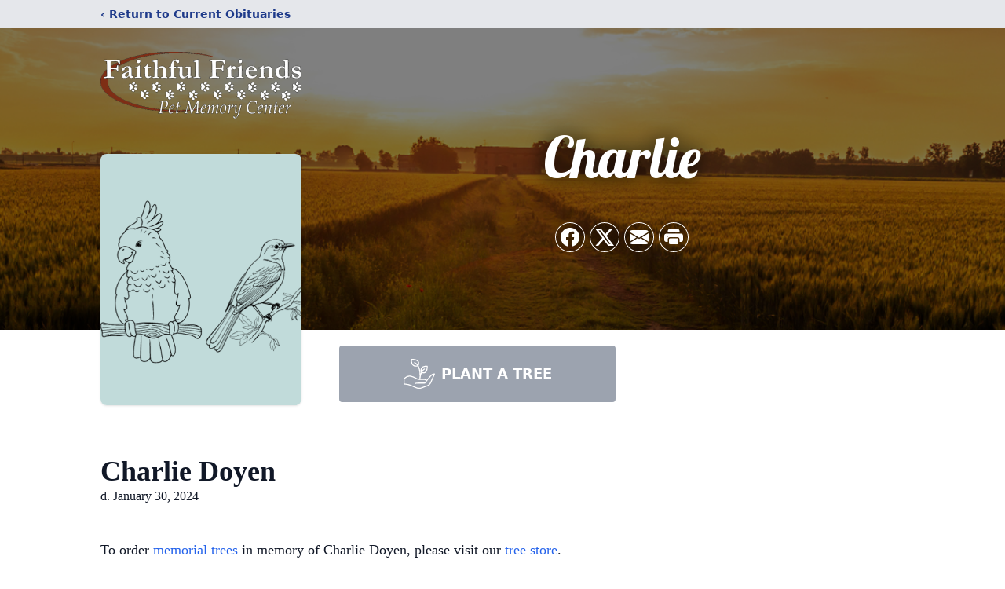

--- FILE ---
content_type: text/html; charset=utf-8
request_url: https://www.google.com/recaptcha/enterprise/anchor?ar=1&k=6LfcoR8pAAAAABetLe5viPCYOMomiDe-lvQgtcaP&co=aHR0cHM6Ly93d3cuZmFpdGhmdWxmcmllbmRzcGV0bWVtb3J5Y2VudGVyLmNvbTo0NDM.&hl=en&type=image&v=naPR4A6FAh-yZLuCX253WaZq&theme=light&size=invisible&badge=bottomright&anchor-ms=20000&execute-ms=15000&cb=ihifpnzd64wp
body_size: 45096
content:
<!DOCTYPE HTML><html dir="ltr" lang="en"><head><meta http-equiv="Content-Type" content="text/html; charset=UTF-8">
<meta http-equiv="X-UA-Compatible" content="IE=edge">
<title>reCAPTCHA</title>
<style type="text/css">
/* cyrillic-ext */
@font-face {
  font-family: 'Roboto';
  font-style: normal;
  font-weight: 400;
  src: url(//fonts.gstatic.com/s/roboto/v18/KFOmCnqEu92Fr1Mu72xKKTU1Kvnz.woff2) format('woff2');
  unicode-range: U+0460-052F, U+1C80-1C8A, U+20B4, U+2DE0-2DFF, U+A640-A69F, U+FE2E-FE2F;
}
/* cyrillic */
@font-face {
  font-family: 'Roboto';
  font-style: normal;
  font-weight: 400;
  src: url(//fonts.gstatic.com/s/roboto/v18/KFOmCnqEu92Fr1Mu5mxKKTU1Kvnz.woff2) format('woff2');
  unicode-range: U+0301, U+0400-045F, U+0490-0491, U+04B0-04B1, U+2116;
}
/* greek-ext */
@font-face {
  font-family: 'Roboto';
  font-style: normal;
  font-weight: 400;
  src: url(//fonts.gstatic.com/s/roboto/v18/KFOmCnqEu92Fr1Mu7mxKKTU1Kvnz.woff2) format('woff2');
  unicode-range: U+1F00-1FFF;
}
/* greek */
@font-face {
  font-family: 'Roboto';
  font-style: normal;
  font-weight: 400;
  src: url(//fonts.gstatic.com/s/roboto/v18/KFOmCnqEu92Fr1Mu4WxKKTU1Kvnz.woff2) format('woff2');
  unicode-range: U+0370-0377, U+037A-037F, U+0384-038A, U+038C, U+038E-03A1, U+03A3-03FF;
}
/* vietnamese */
@font-face {
  font-family: 'Roboto';
  font-style: normal;
  font-weight: 400;
  src: url(//fonts.gstatic.com/s/roboto/v18/KFOmCnqEu92Fr1Mu7WxKKTU1Kvnz.woff2) format('woff2');
  unicode-range: U+0102-0103, U+0110-0111, U+0128-0129, U+0168-0169, U+01A0-01A1, U+01AF-01B0, U+0300-0301, U+0303-0304, U+0308-0309, U+0323, U+0329, U+1EA0-1EF9, U+20AB;
}
/* latin-ext */
@font-face {
  font-family: 'Roboto';
  font-style: normal;
  font-weight: 400;
  src: url(//fonts.gstatic.com/s/roboto/v18/KFOmCnqEu92Fr1Mu7GxKKTU1Kvnz.woff2) format('woff2');
  unicode-range: U+0100-02BA, U+02BD-02C5, U+02C7-02CC, U+02CE-02D7, U+02DD-02FF, U+0304, U+0308, U+0329, U+1D00-1DBF, U+1E00-1E9F, U+1EF2-1EFF, U+2020, U+20A0-20AB, U+20AD-20C0, U+2113, U+2C60-2C7F, U+A720-A7FF;
}
/* latin */
@font-face {
  font-family: 'Roboto';
  font-style: normal;
  font-weight: 400;
  src: url(//fonts.gstatic.com/s/roboto/v18/KFOmCnqEu92Fr1Mu4mxKKTU1Kg.woff2) format('woff2');
  unicode-range: U+0000-00FF, U+0131, U+0152-0153, U+02BB-02BC, U+02C6, U+02DA, U+02DC, U+0304, U+0308, U+0329, U+2000-206F, U+20AC, U+2122, U+2191, U+2193, U+2212, U+2215, U+FEFF, U+FFFD;
}
/* cyrillic-ext */
@font-face {
  font-family: 'Roboto';
  font-style: normal;
  font-weight: 500;
  src: url(//fonts.gstatic.com/s/roboto/v18/KFOlCnqEu92Fr1MmEU9fCRc4AMP6lbBP.woff2) format('woff2');
  unicode-range: U+0460-052F, U+1C80-1C8A, U+20B4, U+2DE0-2DFF, U+A640-A69F, U+FE2E-FE2F;
}
/* cyrillic */
@font-face {
  font-family: 'Roboto';
  font-style: normal;
  font-weight: 500;
  src: url(//fonts.gstatic.com/s/roboto/v18/KFOlCnqEu92Fr1MmEU9fABc4AMP6lbBP.woff2) format('woff2');
  unicode-range: U+0301, U+0400-045F, U+0490-0491, U+04B0-04B1, U+2116;
}
/* greek-ext */
@font-face {
  font-family: 'Roboto';
  font-style: normal;
  font-weight: 500;
  src: url(//fonts.gstatic.com/s/roboto/v18/KFOlCnqEu92Fr1MmEU9fCBc4AMP6lbBP.woff2) format('woff2');
  unicode-range: U+1F00-1FFF;
}
/* greek */
@font-face {
  font-family: 'Roboto';
  font-style: normal;
  font-weight: 500;
  src: url(//fonts.gstatic.com/s/roboto/v18/KFOlCnqEu92Fr1MmEU9fBxc4AMP6lbBP.woff2) format('woff2');
  unicode-range: U+0370-0377, U+037A-037F, U+0384-038A, U+038C, U+038E-03A1, U+03A3-03FF;
}
/* vietnamese */
@font-face {
  font-family: 'Roboto';
  font-style: normal;
  font-weight: 500;
  src: url(//fonts.gstatic.com/s/roboto/v18/KFOlCnqEu92Fr1MmEU9fCxc4AMP6lbBP.woff2) format('woff2');
  unicode-range: U+0102-0103, U+0110-0111, U+0128-0129, U+0168-0169, U+01A0-01A1, U+01AF-01B0, U+0300-0301, U+0303-0304, U+0308-0309, U+0323, U+0329, U+1EA0-1EF9, U+20AB;
}
/* latin-ext */
@font-face {
  font-family: 'Roboto';
  font-style: normal;
  font-weight: 500;
  src: url(//fonts.gstatic.com/s/roboto/v18/KFOlCnqEu92Fr1MmEU9fChc4AMP6lbBP.woff2) format('woff2');
  unicode-range: U+0100-02BA, U+02BD-02C5, U+02C7-02CC, U+02CE-02D7, U+02DD-02FF, U+0304, U+0308, U+0329, U+1D00-1DBF, U+1E00-1E9F, U+1EF2-1EFF, U+2020, U+20A0-20AB, U+20AD-20C0, U+2113, U+2C60-2C7F, U+A720-A7FF;
}
/* latin */
@font-face {
  font-family: 'Roboto';
  font-style: normal;
  font-weight: 500;
  src: url(//fonts.gstatic.com/s/roboto/v18/KFOlCnqEu92Fr1MmEU9fBBc4AMP6lQ.woff2) format('woff2');
  unicode-range: U+0000-00FF, U+0131, U+0152-0153, U+02BB-02BC, U+02C6, U+02DA, U+02DC, U+0304, U+0308, U+0329, U+2000-206F, U+20AC, U+2122, U+2191, U+2193, U+2212, U+2215, U+FEFF, U+FFFD;
}
/* cyrillic-ext */
@font-face {
  font-family: 'Roboto';
  font-style: normal;
  font-weight: 900;
  src: url(//fonts.gstatic.com/s/roboto/v18/KFOlCnqEu92Fr1MmYUtfCRc4AMP6lbBP.woff2) format('woff2');
  unicode-range: U+0460-052F, U+1C80-1C8A, U+20B4, U+2DE0-2DFF, U+A640-A69F, U+FE2E-FE2F;
}
/* cyrillic */
@font-face {
  font-family: 'Roboto';
  font-style: normal;
  font-weight: 900;
  src: url(//fonts.gstatic.com/s/roboto/v18/KFOlCnqEu92Fr1MmYUtfABc4AMP6lbBP.woff2) format('woff2');
  unicode-range: U+0301, U+0400-045F, U+0490-0491, U+04B0-04B1, U+2116;
}
/* greek-ext */
@font-face {
  font-family: 'Roboto';
  font-style: normal;
  font-weight: 900;
  src: url(//fonts.gstatic.com/s/roboto/v18/KFOlCnqEu92Fr1MmYUtfCBc4AMP6lbBP.woff2) format('woff2');
  unicode-range: U+1F00-1FFF;
}
/* greek */
@font-face {
  font-family: 'Roboto';
  font-style: normal;
  font-weight: 900;
  src: url(//fonts.gstatic.com/s/roboto/v18/KFOlCnqEu92Fr1MmYUtfBxc4AMP6lbBP.woff2) format('woff2');
  unicode-range: U+0370-0377, U+037A-037F, U+0384-038A, U+038C, U+038E-03A1, U+03A3-03FF;
}
/* vietnamese */
@font-face {
  font-family: 'Roboto';
  font-style: normal;
  font-weight: 900;
  src: url(//fonts.gstatic.com/s/roboto/v18/KFOlCnqEu92Fr1MmYUtfCxc4AMP6lbBP.woff2) format('woff2');
  unicode-range: U+0102-0103, U+0110-0111, U+0128-0129, U+0168-0169, U+01A0-01A1, U+01AF-01B0, U+0300-0301, U+0303-0304, U+0308-0309, U+0323, U+0329, U+1EA0-1EF9, U+20AB;
}
/* latin-ext */
@font-face {
  font-family: 'Roboto';
  font-style: normal;
  font-weight: 900;
  src: url(//fonts.gstatic.com/s/roboto/v18/KFOlCnqEu92Fr1MmYUtfChc4AMP6lbBP.woff2) format('woff2');
  unicode-range: U+0100-02BA, U+02BD-02C5, U+02C7-02CC, U+02CE-02D7, U+02DD-02FF, U+0304, U+0308, U+0329, U+1D00-1DBF, U+1E00-1E9F, U+1EF2-1EFF, U+2020, U+20A0-20AB, U+20AD-20C0, U+2113, U+2C60-2C7F, U+A720-A7FF;
}
/* latin */
@font-face {
  font-family: 'Roboto';
  font-style: normal;
  font-weight: 900;
  src: url(//fonts.gstatic.com/s/roboto/v18/KFOlCnqEu92Fr1MmYUtfBBc4AMP6lQ.woff2) format('woff2');
  unicode-range: U+0000-00FF, U+0131, U+0152-0153, U+02BB-02BC, U+02C6, U+02DA, U+02DC, U+0304, U+0308, U+0329, U+2000-206F, U+20AC, U+2122, U+2191, U+2193, U+2212, U+2215, U+FEFF, U+FFFD;
}

</style>
<link rel="stylesheet" type="text/css" href="https://www.gstatic.com/recaptcha/releases/naPR4A6FAh-yZLuCX253WaZq/styles__ltr.css">
<script nonce="DTLbp0BWgUtv1KZQw0dStw" type="text/javascript">window['__recaptcha_api'] = 'https://www.google.com/recaptcha/enterprise/';</script>
<script type="text/javascript" src="https://www.gstatic.com/recaptcha/releases/naPR4A6FAh-yZLuCX253WaZq/recaptcha__en.js" nonce="DTLbp0BWgUtv1KZQw0dStw">
      
    </script></head>
<body><div id="rc-anchor-alert" class="rc-anchor-alert"></div>
<input type="hidden" id="recaptcha-token" value="[base64]">
<script type="text/javascript" nonce="DTLbp0BWgUtv1KZQw0dStw">
      recaptcha.anchor.Main.init("[\x22ainput\x22,[\x22bgdata\x22,\x22\x22,\[base64]/[base64]/[base64]/[base64]/[base64]/MjU1Onk/NToyKSlyZXR1cm4gZmFsc2U7cmV0dXJuIEMuWj0oUyhDLChDLk9ZPWIsaz1oKHk/[base64]/[base64]/[base64]/[base64]/[base64]/bmV3IERbUV0oZlswXSk6Yz09Mj9uZXcgRFtRXShmWzBdLGZbMV0pOmM9PTM/bmV3IERbUV0oZlswXSxmWzFdLGZbMl0pOmM9PTQ/[base64]/[base64]/[base64]\x22,\[base64]\\u003d\\u003d\x22,\x22w6A5LcOhTW8RwoXCmsKjw7pJwo9lwqfCm8KPQcO/[base64]/CoknCisKdw6rDosKNOEPDvn/ClWDDrsK8EsO8RlpIRUsJwofCqyNfw67DkcOofcOhw6fDsldsw4NHbcK3wo0qIjxrETLCq0vCi11jSsOjw7Z0fMOewp4gfybCjWMHw7TDusKGBMKHS8KZIcO9wobCicKvw49QwpByScOveEPDhVNkw4fDsy/DogUiw5wJEMOzwo9swqDDh8O6wq5hawYGwoTCkMOeY1TCs8KXT8K5w5giw5I3J8OaFcO3CMKww6wifMO2AA3CjmMPTlQ7w5TDqHQdwqrDn8Kuc8KFT8OjwrXDsMOJD23Dm8ODEmc5w6LCssO2PcK6CW/DgMKvZTPCr8KhwoJ9w4JWwqvDn8KDfWlpJMOpeEHCtFRvHcKRNSrCs8KGwpFyez3CpX/CqnbChj7Dqj4Vw7pEw4XCoVDCvQJMaMOAcxsjw73CpMKUCkzCljrCocOMw7A4wrUPw7omaBbClADCnsKdw6J0wqM6ZX4cw5ASAsOhU8O5UcOSwrBgw6bDqTEww63DkcKxSCHCtcK2w7RWwprCjsK1LsOaQFfCmw3DgjHCt0/CqRDDnVpWwrpvwqnDpcOvw4EawrU3AcOGFzthw4fCscO+w4fDlHJFw6Alw5zCpsODw6lvZ2TCssKNWcO4w6U8w6bCqMKdCsK/[base64]/[base64]/wpHCgEJmw6zClMKrwq4Yw5zCrcKjw6UXNX40BcOgw5/DixVLNsOxXwJ7ESAmw40TMcK7wprDgih0EX1BJMOMwoFTwqMywoPCosOjw4gaFcOVS8OkNwTDgcOvw6xbScKxFDZlNcO/dgTDpwg6w4shYMOSMcOywrRkOgkvccK8PSTDrDJBWwvCuXzCrxU3asOswqXChcKhQBRdwpcVwpBgw5R/XjsGwqsewqDCngTDnMK3MnYcOcO0FgB1wpA/dVUwDjoGYRVfUMKmf8O+XMOiVSzCkDLDgk0UwrQEXBk7wrLDqsKIw6XDisOrTE/[base64]/Cg8OTXXTCgcOaO8OBwoYCwr/CrTgrwrdPd2QLwrzDhFvCtcOdTcOlw47Dh8Oqw4fCqgLDpMK7WMOowpgswqvDjMKtw6vCm8K2a8KtU3t4UMK3NwrDsxfDpMKHDsORwqfDksOpOhsQw5/Dl8OLwrMPw7jCoh/DqMO7w4vDqMO3w5vCr8ODw700AT52FhnDrU0Aw6Qywr5VC1B0Lk3DusO9w7PCpS3CrMO2bAXCoT3DvsKlMcOMUnvCqcOaU8KiwoB6P2xcGsKiwqt1w7nCrWRpwqTCtcKcPMKWwrUiw5gjPcKIJzjCkMO+A8KyO2pNwqDCs8O/B8K2w7QrwqpXaj59w4XDuiUqIcKJKMKBaXYgwp80wrnCn8KkMcKqw4peDMK2G8KGbmVbwq/Cu8OEHcKUO8KNcsOzFcOJbMKXRW1FFcKuwqIfw5nCsMKfw4ZrcALCtMO6w4PCsXV2DBYuwqLDgXhtw5XDpW/DrMKOw7gZPCfCpMK8AxDDn8OxZ2PCtVTCs31lW8K7w6/Dk8KPwrN/BMKIecKTwr4Vw7zCpGVzUsOjesOLcysww5DDgnJnwqs7JMKPdMOINXfDpWQhG8Oiwr/Ckh/CgcOzb8O/[base64]/w7EdwqzDp8KawpHDkDkrC8Ozw7DDg8O4VMOVwoHCvcKrw7fCnTgIwpRjwpJBw4FdwpXClDtOw4JVBAPDqsKbGyLDpxrDkcOWAMOqw6FFw5g6Y8OswpzDpMKVVGvDsgNpBx/ClUVUwromwp3DvlYFXU3CpUBkBsKFUkpXw7VpEwhIwrfDp8KWJGY/[base64]/wpHDhsK2Vl7DvR1XFsKZwokIWXPCrsKMwqt/HWcOTMO0wpfDngnDp8OWw6YVXTHDiERew4dWwqddHMOxdxnDqn7Cq8Oswphnwp0KFVbCqsKLWUPCosOWw5DCtcO9bC9LJcK2woLDsEElcHMfwoEiAG/CmHbCjCFFDcOkw7Mzw6bCp2/DoEHCuCDDt3bCuQHDksKXWsK5TiZDw64GEg54w5Fww6FSUsK1FlI3cWFmHw8Jw63DjkjDiFnDgsOQwqZ8wrw+w6/CmcKcw59xF8OFwp3DpMKXJRrCrzXDksKLwrhvwowww75sKl7CsDNTw4ETLDvCjMOoQcOEYmLDqXkuNcOEwrwTQEk5N8ORw6LCsjwRwqjDk8KNw5XDhcKSAgtDa8KBwqLCucO6eyDClcK8w5TCmy/DucOhwr7CosOzwq1uNRbCksKkR8K8cmPCp8KLwrvCizFowrfDtkoFwqLCjwAswqfCpMKuwrBUwqAawqLDr8KhQcKwwr/DrXRXw7sfw6xew7jDtsO+w5sHw4MwOMOaP3/DjXHDrMK7w7B/w4NDw6Ukw6tMeQZEJcKPNMK9wpwZCEjDkC/DucKaEHYXN8OtHWp/[base64]/CucOTasObaBHClsOnw4I5w53DqsKcR8O7w6bDicOMwqYMw57Cq8OfGmvDjEYxwrXCmcOfdzFGLMOeWFbDscKYw7t0w7vDvcKAwpZSw6vCp3dOwqszwokRwq1JZD7CiDrCk17ClQ/Cu8OYVGTCjmN3Q8K/VCHCoMOaw5kZHS96fmsHBcOKw7jCkMO3MXHCtgcfCVY9fmTCqAJURXQ8Qw0SWsKLNWHDqMOSNcK7wpfCicKgXUghUhrCo8OlZMK4w5PDhVzCuGnCo8OfwpTCsQp6IMKfwp3CoiTCsmnCicKvwrbDqMOYc2d3OSDDtmFILRFFcMOHw6/Crl5zRXBlVxnCq8KadMOKZcKFNsKmeMKwwrxMEFbDrsOkXAHDn8OPw4cPLMKbw4lzwrnCk0hCwpTDhHc0OMOMaMOMcMOoeUbDt1HDlSB5wonDjRbDlHEsH37DicKoNMOkeRrDoWtYZ8KAwrdKBh/Cvw4Iw4xQw4LCrsOxw5dXZGHDnzHDvSQuwpzDvWt4wqTDhU5KwpTCkl1Cw63CgicgwpoHw4EPwpExw5V7w4IELMK2wpjCuUXDu8OUPcKORcK6wprCiwtVRDcxe8KWw4rCjMO0CcKMw71Mwq4DNS5vwqjCvwcyw5fCnVtCw5jCvWNaw4dww57Dig8/wrUXw7LDucKpcnXDiCp6S8OcYcKxwq3Cv8KRaCgkFMOyw7nCnAHDiMKRw5vDmMOpZsO2PwUcSQ4qw6zCiVFuw6LDp8KowoU5woNMw73DsTvCmcOoBcKYwq0rKAwgDsKvwogVw6TDt8ONwpBqUcK8QMOHGTHDisK+wq/DryfCpcOOW8OLUcKDP2VFIhcXwrt4w6RgwrPDlR/CtQcGBsOQSDLDsV8lR8Osw4HCgENxwoPDkEFoH0nCmWbCgjVTwrBOFsOZTx9zw4wmFDxCwpvCnEjDsMOpw5prDsOaP8OfD8Kmw6waGMOAw5rDuMOlWcKuw57CgcK1O0vDm8Kaw5IsH27CkhbDujkvOsOQcVc3w7TCgkLCrMOuEzHCg0Rcw7lPwq7CmsOVwp/CpcKyfiPCsA3CiMKow7fCkMOZYcOTw6g6woDCjsKMfUQGZxwQVMK5wrPDgzbDiErCrmYXw5w6w7HDlcOHJcKbIC3DvFdRS8K+wpDCp2BtRFEJwo/Cmxpbw7xVaUXDkh/Cn1EhPMK8w6PDqsKbw4AXLnTDsMKSwoDCv8OHLsONcMO9X8Kkw5LDqHTDhjjCq8OdUsKaLC/CmgVMJMO6wpszBMO+woE+M8Kvw5BMwrBrFMOswoDDg8KafxUGw5bDpMKjCRTDs3vCpsKTLT/DpG9RfHErw6/[base64]/DnsOZw58IQcKkCcKGblrDhwFOw7LDiMORw6VzwrjDiMKuwpLCrWoAEMKTwqXCjcK2wo5pQ8OuAHXDk8OHcCnDs8KPLMKgf0EjQ31Qwo0mAjwHVMOBY8Osw6HClMKswoU7FMK7EsOjKWwMLMOTw7zCqlPDq3/DrWzDtUszHsKCacKNw7wGw5t6woNJAnrCqcKOKlTCnsKyKcO9w7Npw5A+HMKow5PDrcOIw5PDtVXDicKDw4zCvcOoeWHCtG8GdMOLwrfCkMK/woZuEgY7OC3CtiJrwqzCjEc5w5TChMOswrjClsOewqnCn2fDoMO/w7LDhkLCqkLCqMKuCUh1wqt/U0TDusOmwozCnkDDhB/DlMOLMAJtwrAVw5AdaCYrXygiIwFiG8KPAsO8DMO/wonCuCrChMO3w79ETx5zOALCiHIjw4DDs8Oqw6bDplJ8wojDsC12w5PDmDF3w7w0acKFwq1rMcK0w6oWdyQNw53CoGp6H0guesKJw61ASCg/PcKabQ/DvcKrF3/DtMKdAMOrOkHClcKAw5AlKMKJw681wrTCsX86w4XCg13ClUfDgsKowoTCjA58V8KBw6YWKADCjcKrVFo3wpdNDcOvHmB5UMO0wqtTdsKRwpnDjl/Cp8KKwpIKw4AlEMKBw65/L3dhAAZDw6kURSXDqiYbw5jDtsKmVkITMcK7G8KrSQN3wo7DumJ3FU9NFMKKwrHDgU4rwrZcw59rBRXDsH3Cm8KiG8KowrTDgsO1wrLDu8OZazTDqcKHZ3DDnsOfwq0dw5fDicK1wqAjVcOLwp4TwrFxwq/Cj0wBw6o1S8ORwpZWOsOnwqLDssODw5g5w7vDncOJBcKJw5xgwqjCpwstCcOYw6gUw57Cs3fCr2DDqTs0wpZMSVzDjHXDpiAAw6HDpcOXRll3w6hDdU/[base64]/CpMKgwp7DrsKiwr8vw47DpcK2w49Xw5nDpcKwwobCv8OtRkoqw4bCisO5w73DhywaZAdqw7LCncOXFFTDm3/DvsKpWHnCoMO9ccKlwqvDpMO/w4HDgcKPwqlRwpA4wodHwp/[base64]/CgB3DicKyD3vDr8OiMmV4flgqIsKkwpHDkFbCp8OGw5DDgH/[base64]/wqvDtGYBSMOYY8KjejXDvsKKFRfCpcKywrBowpsKYELCqsOdw7QEE8OhwqR8Z8OmY8OVH8OtCANaw6o7wpFyw5XDj0fDtBLCssOywqjCrMKxPMK/w6zCtg7DocOHX8OpWGQdLgkdFMKRwr/CgipDw53Cp1fChiXCqSlXwrPDi8Kyw6hGMlg/w6TDjF/DtMKrDEV0w4Vje8Obw5dpwrZywoPDj2fDtmBkw5MGwr82w6vDj8OPwqHDlMKzw7kkN8KVw6HCmjzCmsOzfHXCgF/CrMOINAbCjcKHZCfCgsO0wrESBDwTwpnDq28uVMOjTcO+w53CvyXCp8KVWMOtwrTDkQh6JDDCmQXCucKCwrZfwq7Cr8OkwqfDgR/DlsKaw6rCtDM0w6fClAnDisONKQwUCzrDksOcdSfDssKlwoECw7HDj1oEw5xfw5rCsirDocOgw4jCisOaGMOEBcOsCsOXDsKCw6V7Y8OZw7/DsHFLUMOAMcKtQcOzOcKQMBXChcOlw6IGUQnCiS/[base64]/CsMKrwpsjGsKCPMKmwrBiw6ctThMhZkrDlsKdwofCoCXCg0TCq2/[base64]/Do3lCw6jCiMOeHUkKwrXDrsOnw6PDi8OsajBuwpAHwqrCoxwVbhnCgDjCusKbw7XDrzpMfsKFKcOqw5vDqEvCtgHClMK8LAsOwqhaSHTDmcOECcO4w5fDiRHCsMKAw51/Y0c1w6rCu8OUwo8+w6PDk23DpRPDuUAkwrXDlsKAw5DDusKxw67CvQ4Lw6I3asK6B3HDuxrDvFAJwqJxJXc+FcKvwrFrJUxaQ2TCtSTCvMO4Y8KvY2HCtg01w7psw5HCt3Nmw6cWWjnChMK5wqNww5vCjMOkY0IswonDrcKcwq5eKMOaw69ww5/[base64]/CqVXDpgNANMKawq7DrDNfZ8K6LsOvcj0UwqvDh8OHOnLDosKbw6AkWz3DjcKTwqJQSMKPdE/[base64]/DmxA+woTCiX3CkMKgwqQiYSrCg8O3w4LClsO4woxVw5DCsSIjUH7DnUzCj3gbRnXDih8HwoXChQ0JHMOgI2NKY8OfwoTDiMOaw4zDmUE1HMKRC8K3DsKEw50sH8OAAMK9w7jCj0XCqsO3w5NzwrHCkBUQIEHCj8Oxwqd0E2k5w7hsw7I8SsK/w7HCt184w7k1CwrDisKAw7Nyw53DhcKBZsKhXw1XLjogX8OXwo/CkcK1QQR5w5Afw4jDtcK2w68pw47DmggMw63CuRzCrVbCk8KIwocXwpfCvcKcwrkaw4rCjMOcw5TDr8KuRcOUJ3zDkHMqwpjCu8K/wo56wrjDnMOkw7wsBz/[base64]/[base64]/wofCv8KRw6odOMOywo3DksO4RFbCoMKPXsKMw4kgwp/DpcOQwpx5LMKuZsKBwr8CwpDCgsKjaWTDnMOgw4jDmS9cw5QTf8OpwopnQijDpcKuCRtcw47CngVFw6vDtgvCpxPCl0HCqDtNw7zDgMKowpvDqcKBwoc1HsOeYsOyEsKGBU/CsMOmdyR9wpHDqlhmwqgzPiYeFFEPw7DCpsOkwrrDnMKfw75Uw5czQTs9wqhJah/Cu8O5w43Dn8K+w5fDsCHDklEwwpvCk8O9AsOCby/Dl2zDq3fCvsK3eQgvSkvCjgbDpcKRwr4xQAd7w6DChxQfcR3CjX3DgyIkVz3CocKZUcO2aD1HwpFjIcK6w6ctfX0xYsOmw5TCuMKbOiF4w5/[base64]/[base64]/DhcOTHMOqQCYTwrZnIMORXMKfw5fDly47wpthMWlcwrjCqcKpccOiwr5ewofDr8ORwoPDmCxEIMOzSsOFCzfDmHfCiMOSwpjDn8KzwpzDlsOGPmMdw6p4SCJ1R8OpYx/CmMO6dcKTTMKFwqHCpU/DmAgewrNWw6EbwoXDmWYTEMOxwqbDqV5Gw7J7OcK3wqrChsOVw7JLPsKUPyZAwq/DpcKDGcK9L8K3P8Oxw54Qw57DtSU/w4ZYUwESw5LDncOPwqrCoHdLU8OSw4HDs8KdRMKSLsOWe2c/[base64]/CvVLChDzDohLDiUXDrDTDlcOyw4McCHbDgTFBCsOYw4QCwrLCpsOswrQdw6JIIcOeAMORwrxpIsODw6fCm8KuwrZDw6J0w7Mkw4J2AcOtwr5qCh3CgXIfw63DoCnCqsOxwqM0N0HDuRsYwq57wrMKC8O5bsOkwrcmw6dIw712wp5MY27DqSbCiQ/CpkRaw63DtsKzX8Oyw4/DgMKNwp7DiMKRwozDh8Kdw5LDlsOAOEFeKEhewobCsilrMsKhZ8OnCsK/wp0IwrrDjXxnwrEgwqh/[base64]/DuDzDkRwwwr0Cw6Rwwpg3BcOmY8KFwqkfSD7CtGzCn37DhsK5dwQ9eRMDwqjDn0NJB8K7wrJiw6kxwr3DmG/Dh8OSE8OZTMK1PcKDw5Y/wphab30db09/w4BLw5xEw6xkcxvDqsOzacOKw7tdwoXCu8KQw4HCjVJhwozCg8KNJsKJwqnCgcK9FlPCuwDDrMOwwqfDvsOOa8O0IjvCk8KNwoHDhR7CscOsNhzCnMKsbwMaw5Uvw4/Doz/DqCzDtsKcw4gSJWHDqV3DncKDZcOAecOAY8OkaAXDqX1mwpxwbcOgSxJdXidbwobCssK0DGfDr8O9w7zDjsOoYVl/[base64]/Cv8KedCPCmA1OwpPDmFBzw7oodcKqVMKyGBgDwqFxWcObwq/[base64]/DtsKoW8Kiwrd7wq/DuMKewqg9woDCicKYw5IEwotzw4zDicKDw7LCmWTChB/Cp8ODLjLCuMKfV8O1wo3Cin7Dt8Kqw7RTWcKCw6c2J8OnfcO4wpFSdsOTw53DncOIBz7ClEHCokEuwo9TTAo5dgPDjWTDoMO+O3wSw4k8wp0vw73DicKRw78/LMKlw5x2wrwqwpfCvh7DpXLCgsKtw7rDrUrCocOKwo/CgBvCmMOtQcOmMRrCuy/Cj0XDisKWDkZjwr/CrsOuw5BufSFgwo/Dm1fDnsK3exnCnMO2w43CucOewpvCgsKiw7E4wrnCo2PCtjjCvHjDncKwNTLDosKPGcK0ZMOlFktBwozCk0/DtEkJw6TCosOcwoZ3GcK8JghTO8K1w5UcwpLCtMO3AsKjURUqwqHDlG/DmgUubhfCjsOBwpxLw4NSw7XCrF3CsMO7Q8ONwq5iGMOiA8Ouw5DDgnAhGMOjSGbCqAHCtjpwWsOEw5DDnlkvaMK+wqlhOMO8fUvCp8KAHcO0RsO0OnvCpsOpMcK/[base64]/ChsKxwqbDk8O/w7tlK8KYTMKXw5HDpcK9wopZwrTDuMKoXAxyQANEw7liaEUdw6wBw6wKRUXCpcKtw7kyw5VeQTjCocOTVUrCqRsEwpTCqsK5dwnDhQwMwonDmcKCw53DjsKuw4ACwqJtOBc/OcKhwqjDvQjCsnxIUiPDv8OyYcOdwrfDmsKLw6vCucOYw5vCmRV6wqBZHMKse8Obw4HDm3sbwrsDS8KqMsKYwoDDjsKOwoVwOcKTwq8aIMKhLAJZw4/DscOowo7DlSs2SE9JfMKrwoLDhidfw707WMOowqdLdMKvw7XCol9EwppZwo5lwoMswrPCslvCgsKYORnCqWvDtMOFGmbCqMK2eDPCn8O2ZEw0wozClEDDh8KNTcODUkzCicOSw7HCrcKDwprDnwcoc3YBc8KoRwpfw6BnIcONwrs/[base64]/[base64]/SwTDiALDgMOxEcK1CTrDmsKZO1ARckMlXcOUYRwVw75iWMKnw65ew6TCnHobwrzCisKNwoLDj8KRFsOEVHs6eDYramXDjMOwIkl8XMK7enjChcKRw7DDilcIw63CtcOKQTMmwpwbFMOJVcKISArCmcKGw70WK13DicOlGMKSw7ERwrfDtBnCoR3DvA9zw5gcwoTDusO/wogIBGvDjsOcwqXDkz5Xw4DDi8K/DcKAw5jDjjXDtsK8w43CtcKnwpvCkMOWwpvDjX/DqsOdw5l3TjpHwpjCg8Oqw6PDrRceESvCqVptRMKjDMO1w5DDsMKDw7VPwrlmVcOUMQ/DiDnDjHzCgcKWNsOKw6FgdMONHcOgwpjCk8OjGsO0acKDw5rCg3gcIMK0MDLCk2LDk3rDnE4AwoMPD37Dr8KMwpLDhcKZOsKAKMKuZMKtTsKHAXN7w5Aef2IDwp/ChsOtNSTDocKGM8Ouwq8KwpchH8O5wpjDoMKfB8KWGizDvMKdHl5FaGXCmXoqw6swwpnDoMK9YMKjYMOowpVewrJINEAeQTvDn8K/w4bDpMKNT1MaVMOUAiAfw4Z1OnpaBMKNaMOZLhDChh3ClQdKwpjClEnDjSjCnWFSw4d/[base64]/DpcO1w4HCmsOQwp/[base64]/[base64]/wozCh8O5UB4dalpnJcK7S8OSHiPCpwARBsKeZ8K+MV1lw77CosK9c8KEwp0cbHHCuH9lcGzDnsO5w5jDsS3DgA/DnXvCgMO8SAhqQcORFg9Tw447woPCg8K9O8K7K8K2Ly5RwrTDvU4lJsKYw7TDhMKfNMK1w7XDlsOLZSIYAMO6McOAwpHCkV/[base64]/Cl37Dv8OgIsOREREAw7fDhSjCtCbDhDI6w4VyN8OFwpfDrBFCw7drwowvGMOqwpswLxLDoDnDjMOiwpFCJ8KQw4hfwrdhwqd7w4dHwr4uw6LDicKUCkDDi31jw5Zswp/DvBvDsU9jwrlqwpFgw70MwqvDvjsBU8KuH8Obw6fCocOMw4lmwqDCq8O7wpfCo0k5w6IDwqXDjy7CuW3DokLCqXLCo8O0w7DDucO9GGFLwp8Hwr7Dn27CocK8wpjDsCdAP3HDusO8AlE7AsKOQy4IworDjzzCicKhNlLCosO+BcOSw4nCmMODw6LDkMKkwo/CrBdywqUMfMKxw5wbw6pZwobCtlrCk8OSd33CmMO1cC3DicOaXCFNHsOdFMKmwqHCosKywqvDvkEWDVfDl8K/wptOwpDDgwDCm8KDw6PDpcOZw6kuw6TDgsKwQWfDuRdaERHDnjV9w7ZmJ3fCuSnDvsK2aSPCp8Kfw5VDciZnPsKLLcOMw7XCisKhw7bCqxYYakTDk8OcH8Ksw5VRdVPDnsK/wo/DrA9tZxbDpMKaecKDwpHCizRMwqgGwqLCkMOpUsOQw4nCm3jCtRUcw7zDoDhVwpvDucKBwqHCq8KaQsOYwrrCpnrCqkbCo3Nmw4nDrlnCm8KsMEBbTsOew5bDtSJDH0LChsOCL8OHwpLDozHCo8OtOcOSXFJpR8Oxb8OSWnAsRsOaDcKAwr/Ci8OfwqnCvBEcw69aw57DiMO0fcKgCMKCE8KZRMO/YcK2wq7DtW/CpjDCt2xDesKHwobChcKiwr/DqsKwYcOzwrnDkmUABQjCtSbDgyZpDcK6w5vDt3XDmHkzD8OGwqR+wrtvXCHDs3Q2UMKtwo3CrsOIw7ppS8K3BsKgw7dawocYwq/Dl8OcwqUCQWnDpcKlwpUswp4dM8K/ccK+w5PDujIlbcKfCMKsw6nDpMOMQDpIw6PCnwzDgQXCvxJCOF4hNjbCn8OyISYmwqfCiUnCq0jCt8OhwoTDucOuUT3Ckk/CuCZsCFvCvlLChjrDuMOpGz/DusKzw6jDkS9ow5dxw5LClAjCucOTGsKsw7TDmsO/wq3CmCBNw4PDpClew5rCqsOewqnDnmE9wrPCi1/CvsKsMcKGw4fCokM1w79+Xz/[base64]/DgcODw4hWwq9wTMOFNsKiwpc3wqguwp3DnU3CpMKyKTxqwr/[base64]/CgsK6aDXDmmHDtcKlccOsw57CqiHCjC0ORMOgEsKWwqHDhxXDtsK/wonCjsKlwoQ0BhTDnMOsKnV1YcKAw64Yw7hnw7LCv2hCw6c/wrHCoRsxX34bXifCq8OERMKWYykMw6YzT8OMwrUnT8KMwrc2w6/DqHYBQMOaSnJtPsONb2nDlW/[base64]/DhjjCkGnDn8OcW2/CscO5wq3DmMOwZmLCvcOlw7MgYGjCqcK/wrxQwrfCknVWVGXDvQvCvcOJWx3CiMKiC3x/McOLc8KvHcOtwrNZw7zCqT5XNsKrHMKvI8KGL8K6fgbChxbCpnXDlMOWBcOTOMKww5lAdMKQfsOBwosvwp4aFlMIO8KYKhLDkMKYw6fDosKMw6fDp8ObKcK/RMO0XMO3ZsOSwr5SwrjChAjCoTpVR3PDtcKQTELDphwhW2LDv14EwosiB8OwDWvCiSA5wqQHwqLDpy/DqcOXwqtjw5Z3woMhXzLCrMO4wptrfWB7wr3CqjrCh8OOKcO3UcOVwp/CqDIlH0lNejXChnTDtwrDjlfDlnw9fwwVbcKcBDjCnVXCiWzDpsK4w5jDq8OaKMKOwpYtEcOcHcOawpXCgUbCiSt6OsKKwpk/AD9pYmIAEMO9QmbDi8OWw5k1w7RWwrpdDCHDmgPCocK9w5zCkXJNw4jCiH55w4PDjTjDlhYsHxLDlsKAw4DCmMKWwplew5fDuRPDmMOkw5XCu0/CrwPCpMOJDhJLOsO1woNTwovClFxUw71RwrJGHcOBw7YXUwLDmMKww7ZYw7oLfsOBFMK1wrhKwqU5w4hYw6LDjg/Ds8OQb13Dvj0Kw6XDo8Odw75UDjvDpsKow45ewqlLahfCnkB0w4vDhn4/w7A5w57DukzDvcKmWUITwqU9w7k8e8KXw4IGw4XDoMKoCCcxdE8FSDUzFjPDpsO2eX9uw6rDgMOUw4rDlcORw5Z5w7nCmsOhw7bDlsOCKmN7w5tiH8OHw7/Chg3CpsOYw5Y6wqBJLcOGKcK2TnTCp8Kvwr7Dum8PSXkPw6UwC8KuwqbCpsOkYlB3w5QQLcOcdGbDrsKbwoZ0QMOkfnnDl8KSB8K4D2Q6U8KmTzEFIwUywpbDhcOYLMKRwrZwfArCijbCmsO9ZREBw4cWG8OiJznDhcKtbzZqw6TDpsKnDmNxN8K1wrMSFSJ/[base64]/wobCk0LDicOkwqpUVcOIwoR1J8OzZiXClAxKwrJbfnPDuBjCuy/CnMOKK8KrJXHDmsOhwp7DjGppw57Cj8O2woLCucO1e8KIPHF9F8Khw4BILDfCp3XCm1jDrcOLInEYwr9pVB5LXcKLw4/CnsOscVLCvzYsSgw6J33DsQoGdhrDnk/DuDhSMGHCmcO5wozDtcKqwpnCpi84wrXCocKXwrsuQMOtVcKJwpATw6t0w5fCtcOQwoNdKXFHfcK1eBk8w6FLwpxFJAUPcwzClmnCvcOYwrRCY240wpXCs8O1w6Eow6bCgcO7wowcZsOkbFLDsyAseH3DgFfDnMOvwrwjwrtOCTNswr/Cvh9+VXUAecOnw6rDpDzDrsOEK8OvCiRzVTrCpGbCs8OKw5DCqDDCl8KTK8Kqw7NzwrrCqcOPwq0AT8OxOsOjw6zCkAdHJSLDqAbCiGDDmcKqWMO/GSc4w4ZaIVXCicKkMcKaw7AswqQMw4QjwrLDisK5wpLDlU8qHUjDpcO/w6jDt8OxwqXCtC95wrBcw5/Dq2PCssOee8K0wp7DgcKdAcOTUntsCsO2wpXDlg7DicOaTsOWw5dhwo9PwrnDpMOkw4bDn3rCucKzNMK4wpXDucKOd8KUw7kow7g2w7VyS8Kswqpuw68gSn3ChXjDl8OmVsO7wonDpmnCvCgGLkfDscOewqvCvMOyw67DgsOYwr/Dh2LCnVg/wpYTw4DDs8KxwonCpcOcwozCry/[base64]/DlsKCGcORE3RZwrvDjBbDlsOBw5pdwpYvcsOzw7ZMw4ZXwoLDncOKwrQoOn1ow63Dt8KtI8KTdBTCtAlmwoTCmsKkw4oVEihbw5vDucOIUhJdworDp8KnQcOFw4nDt3s+UQHCs8OPU8K0w4vDpgTDlcO7wrDCucOoXRhRaMKbw5UGwqjCn8Kgwo/CgTHClMKFwqwreMO4woxgAsK3wrZsa8KFEMKHw4RRcsKrHsOlwpbCnnM/[base64]/CkcORw4k/w4bDqAzDiMKACsK2BkAQX8O/FsKjERnCqlfDgmwXQMKQw5PCi8OTwozDlFLDk8Ojw6bCuV7CmSxTw6Yuw7IPwpB5w7HDucKWw77DlMOLw48TQD0dNH/CocO0wosKTsKDbk4hw4ERw7/DkcK8wogaw7VawrzChsOmwoHCgsORw4UtCVDDqFHDqB0sw7YKw6Jjw4DDjUctwpA3ScK5VcORwqHCsFZYXsK+JcOawphlw6Fww7oIwrvDk3oGw6lFICJLBcOBSMO+wo3DhFAQZMOAGC10GX9PMwQ4wqTCjsKhw69Mw4d6Vz8/HcKyw6FJw5EfwqTCmypFw77Ci3sEwqzCtAYyIy0LchkvP2d4w4U2f8KJbcKXEyjDuFfCvMKKw5EUEW7DsHw4wrrCoMKsw4XDhcKcwo/[base64]/f8KZw4AnYR58J8Owd8OXw7HDlHHCk8OSw6XDrC7DkwzDjsKLKsOhwoRvesKOXMKYagzDpcKRwoTDqUFDwrnDtsKrdBDDm8Kmwq3CsQjDk8KqSncQw75JOsO1wqs6w5nDkj3DmBU8R8OkwqIBF8KsbW7ChDNRw4PCosO6GMKHwobCsm/Dl8OsNyXCmSTDkcO5MMO6QMO7woHDhMKhPcOIwqvCn8KIw6HCjUbDtMOiKhJiRFDDumoiwp8/w6Qqw6bDo0h+P8O+IMO+DMO2wqgtT8O3wonCgsKCCyPDicKtw4EJM8OBUHJhwp1ODcO+aQ0BdmEpw4cPRDxiZcOaScK7Z8O9w5DDn8Orw6J2wp0sdcOvwrR7c1AAwrvDiW0ENcOqfgYqwp3DvMKUw4x4w4/CnMKOIcOiw7fDmEzCmcOsF8OMw7XDgm/[base64]/[base64]/bRMBUnorJ197wqY5wqvDm8KxVcOsSAXDnsKQYUgbdcORHsOKw5jCqcKdYzt9w7nCkjnDhmzDvMO/wqrDrQdvw7A5JxjCsGXDm8KiwoB5agICJlnDr1zCuhnCpMKobsOpwrLCljcEwrzCl8KeU8K8McOtw45iGsOvA0sAKcOQwr4cL2VNWsO7w4F4NHlVw5vDm0wUw6bDrMKUGsO/W2bDp14XXkTCkx4EZcK0esOnHMO4w5HCsMKsGzY8eMO1finDgMOBwp1iRVMaT8OPFghowpbCpcK6W8KmJ8Khw7PClsOTdcKTB8KwwrDCjsK7wppaw7rCg1g/aCRZUsOVWMKcNADDhcOGw7wGBCQiwoXDlsK0WcOvJXTDtsK4diJdw4AYacK5cMKLwrYVwoU9L8O8w7B8wqw8wqfDhsK0IzkeO8O9eC/DvlXChcKpwqARwqdTwrFqw4vDlMOxw7rCjXTDjzbDqsOoRMKDAzFaUn3CgD/DtcKQNVsKYz10LHXCrTp2Zgwtw5rCjcKmJ8KRBBMJw4nDrEHDs1LCisO1w63CnzIrNsOrwrArDMKSR1HClVHCqcKywq19wrfDrmbCh8Oyd106wqDDncKiO8KSA8OCwoTCjxDCkmAzYUHCo8Ovw6fDkcKDNE/[base64]/CrMOow69tAcKrYVLCvcO6w5gRwr4gTyHCgsOHPXh4BxzCsgHCpxsIw7Qmwqg8MMO/wqx/VsOLw7ocXsOXw4sYCgoCOyYkwojChiIzdlfDjlQiOMKnbj8UA05qbzErZcOZw4jCqMOZw7BywrtZdcKWCMKLwodDwrDCmMO/KFhzGgHDusKYw4l6U8KAwq7ClkwMw4LDtR3DlcKLAMK7wr9vDEBoMyUHw4paeizCjsK+L8O5LMKxb8KkwqrDtsOddlhzGx7CuMOEVH/CnHnDmg4Cw7N4J8OSwrN1w6/CmXBxw57DicKOwqZaFMKIwq3CgUzDoMKNw7lXCAYgwpLCrMOIwpjCmjkJV0syFUjCqsK6woHCoMO5wrlcw7B2w4/[base64]/DlsOQJ8Osw6Ufw5hERcOww6EXdMOIwoovISvDi8KVBMOAwofDoMO/[base64]/w6bDp8OFw53Cm8OCwofCp8OGVcO4VADDlnTCrcONRsK8wq0PWQ9lBijDkiMXWkTClxIOw6o+Y3hzDsKfwofDhsOQwq/CvSzDilHChWdQE8OPXsKewrxIIEPCgEhDw6wkwoLCoBs1wr7CogLDulAmHhfDgSLDizhWw5QJTcKzKcKEABzDh8KXwp/[base64]/X8OaKxXCr2nDqH0ULiMmw47DlFBGJcKvNcOLZU/DiUB5b8Kcw4s6E8O8wpF9B8KUwqrDnDcofklHAA8GGMKkw4zDisK/AsKYw5NXw43CjCHCniR5wonCgULCvMKzwqo7wpPDrWPCt3Rhwosiw4TDsi4Lwrgnw6XCsXPCmS4RDXhWRQhRwonCkcOzBcKyRBIkScOfwovCtcOmw7bCusO2wqw0GwzCkiQhw6JVYsORwqbCnG7DvcK0wrpTw4/Cg8O3SD3Ct8O0w7TDhW97IVHCisK8wo9DNT5ELsOuwpHDjcOFNCIRwrHClMK6w5XCiMO6wpc3WMO2aMOow5oTw7HDhG1wSz9SG8OhXXDCsMOSKXFzw63CisKUw5BIAC7CojnCh8OeGcO+ZSXCvhlmw6Q/DmPDpMOSQcKOJ0FtRsKwE3RjwqM8w5/Cv8KFQxTChC5Mw6fDisOjw6cZwqvDksKJwqPCtWfDji1VwoTCg8OjwqQ7GXt4w68+wpskw7XCmyt5c1XDihnDizItBCwPd8ORf2hSwo1mVlp1WyvCjUYlwqvDk8KXw7kqHCvDrkg8wqsJw57CqThVX8KeYDR/wrUlPMO7w4sew6jCjkEAwrnDjcOfNA3DsRzCoENtwpJjN8KEw50CwqjCv8O0w4XCizpDUsKdXcOpFzTCrAjCrMKlwqI4WMO5w7oZc8Oyw6Ebwp59K8K/B0XDrRbCtsKiZ3MMw4YSQw7DgQNzworCvsONQsKJb8OzP8K3w6HCmcOQwq9/w7BZei/[base64]/CpsK2w5McYj3Cu8Kawq9jScOPw7XDjlTDl1VKwqY0w4kAwqnCiVsbw7vDqVPDnMO/QEkqMzdSw4PDghkAwotaZSQxVHhZwqNxwqDCqRTDgnvChU15wqEFwpJnwrFme8O+cEHDrmfCiMKXwpRsSVAtw73DtGodZsO0NMKGIsOtem4wM8KUCWxPwqIFwoZvc8KGwpjCocKcFsO/w4nDtkZcK3fCvVHDvcK9ThLDusOGclJiHMOCwo0xfmTDnFvCnxrClcKaEF/CtsOTwqsLMB8RJFnDoQ7CucKhDhVrw4tLBgfCvsKhw65/w4wmY8Knw5AcwpzCtcODw6g2bntWVE3DmMKPVznClsK0wrHCisOCw40BDMKJbG52aATDq8O3w6ptL1fDocK8wqxweQB8wrt0EwDDlw3CrVczw6/DjEvDo8KzNsKaw78zw6pIdmYLTwlpw7bDvDFSw7nCniDCki1DZyTCm8OKQV/ClMOPbMKmwoIAw4PCtTQ+woYzwqgGw4LCq8OZbGvCosKJw4rDtyvDtsOGw5PDhMKLX8KUw7fDtmcsNMOIw7VmFnsUwpfDhSfDsh8HDx3DlBfCu0NFEcODKzE5wo4Jw5t/[base64]/[base64]/CqcKJwplwcyIow7DDgjlPSEfDmMOLPycywp/Dv8Kew7EDacKxb1B9BsOBGcKjwoLCosKXLsOawoLCrcKcasKSG8OWG3Baw6IqPicXTsKRfHRNK1/Cg8K5w7lQejooG8K8w67DnDEZfENoPcOuwoLCmsKzwpPCh8KmDMOmwpLDjMKRWyXCncOPw4zDhsKYwrQKIMO1w4XCgDLDkiXCoMKHw6DDuVHCtFAcFhsMw7MjcsOcJMK8wp52w7YDw6rDnMKBw6Z3wrPDkUIHwqtPQ8KpEQPDjCZ4w4NRwqx/bzfCuy8GwoYCM8O3wosJSsOywq8Sw5xjb8KCRncaPsK9GcKoYl8Tw65+bGDDncOTOMKMw6XCrhvDmWPClsKYw7XDiEddWcOnw5XCisOwbcOTwo9+wo/[base64]/Ds8KodcKnVcKiwqw4VyZeWcOSFnQQwocYGQopwq0Tw6hESQICIQFWwrfDljvDmGrDh8OjwqkYw6XDhQfDosOJVnvCv25vwr3ChhFiYC/DqyhWw6vDgm1hwoHCncOswpbDpSvCn2/[base64]/DvsKHw68NwptHw5DChcOcwr8ww7wiw4sLw47CnsKGwozDsA/CjcOmfj7Dh2LCojTCuiPCnMOuSMO+W8Oqw6nCqMOOPgzDs8ODw5gxM2rCscObOcOULcOidMO5X2PClhTDm0PDrAkwOHEHVmAnwrQuw57Cny7DocKWV0sCOSPDv8Kaw5o2wp1yUxnCusORw4TDmcOEw53Chy3CpsO9w6U6wpzDhMKbw650IXjDmMKWQsKbOcK/[base64]/ecKNNcOfR8KSw4huw4LCiABiw67DqAJ+wrspw5BzGcOew5sJb8KqB8OUwrJ1A8KJJ0rCiwrCh8KIw5IhRsOhwpLCmHjCrA\\u003d\\u003d\x22],null,[\x22conf\x22,null,\x226LfcoR8pAAAAABetLe5viPCYOMomiDe-lvQgtcaP\x22,0,null,null,null,1,[21,125,63,73,95,87,41,43,42,83,102,105,109,121],[7241176,697],0,null,null,null,null,0,null,0,null,700,1,null,0,\[base64]/tzcYADoGZWF6dTZkEg4Iiv2INxgAOgVNZklJNBoZCAMSFR0U8JfjNw7/vqUGGcSdCRmc4owCGQ\\u003d\\u003d\x22,0,0,null,null,1,null,0,0],\x22https://www.faithfulfriendspetmemorycenter.com:443\x22,null,[3,1,1],null,null,null,1,3600,[\x22https://www.google.com/intl/en/policies/privacy/\x22,\x22https://www.google.com/intl/en/policies/terms/\x22],\x22P+f+brJ2C8+qq77yZBo/w+kRwtykYVMsveIm+QnEPAw\\u003d\x22,1,0,null,1,1762930057163,0,0,[195,181],null,[207],\x22RC-uuJJHDlxuy3A4A\x22,null,null,null,null,null,\x220dAFcWeA7TAa-awQlK_OlsSfRC5g3KztkGQcNVD9aN19eYbadfTRwo9W-4edPaHbDWEvR0RZIww9mc_SlxftBLo0iys3neq-Tbpg\x22,1763012856828]");
    </script></body></html>